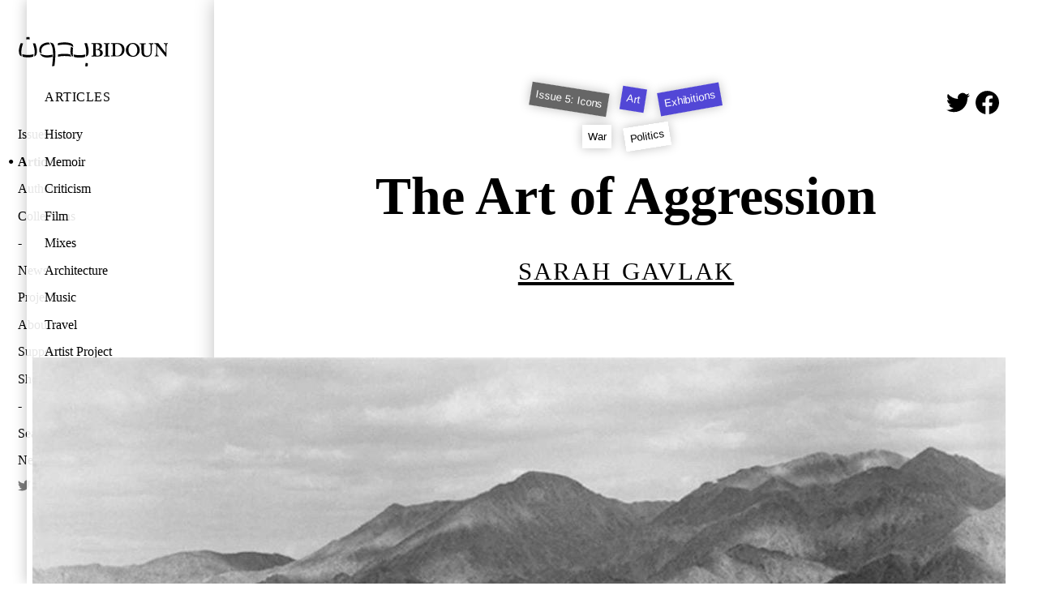

--- FILE ---
content_type: text/html; charset=utf-8
request_url: https://bidoun.org/articles/the-art-of-aggression
body_size: 31915
content:
<!DOCTYPE html><html lang="en"><head prefix="og: http://ogp.me/ns# fb: http://ogp.me/ns/fb# website: http://ogp.me/ns/website#"><meta charset="utf-8" /><title>The Art of Aggression | Bidoun</title>
<meta name="description" content="Countless historical examples exist of artists responding to acts of aggression." />
<meta name="keywords" content="War, Politics" />
<meta property="og:image" content="https://public.bidoun.org/featured_image/article/405/5_001_background.jpg" />
<meta name="twitter:card" content="summary" />
<meta name="twitter:title" content="The Art of Aggression" />
<meta name="twitter:description" content="Countless historical examples exist of artists responding to acts of aggression." />
<meta name="twitter:image" content="https://public.bidoun.org/featured_image/article/405/5_001_background.jpg" /><meta content="Bidoun" property="og:site_name" /><meta content="Bidoun" property="author" /><meta content="Bidoun" name="application-name" /><meta content="#00990d" name="msapplication-TileColor" /><meta content="@Bidoun" property="twitter:site" /><meta content="@Bidoun" property="twitter:creator" /><meta content="en_US" property="og:locale" /><meta content="width=device-width, initial-scale=1.0" name="viewport" /><link rel="stylesheet" media="all" href="/assets/application-642b7e5da513214cb615c5ceeb87293b3c6bae41a197874f07a6f5d19c952cbe.css" /><link rel="stylesheet" media="print" href="/assets/print-b7ead936b480324545de4b5b7e23bbb6db994555f6699ead895dd51d658e39b4.css" /><link href="https://bidoun.org/articles/the-art-of-aggression" rel="canonical" /><link href="//www.google-analytics.com" rel="dns-prefetch" /><link href="//public.bidoun.org" rel="dns-prefetch" /><link rel="shortcut icon" type="image/x-icon" href="/assets/favicon-7c619a04b1eb2e0315867188e35e541f7e07491e59a68a433fb345663ba81ff8.ico" /><link rel="shortcut icon" type="image/x-icon" href="/assets/favicon-6addd96b24e07efda7c2043c9ee99466a632ae6665bd48507ab9047174be5c7d.gif" /><link rel="alternate" type="application/rss+xml" title="Bidoun articles RSS" href="/feed" /><script src="https://www.googletagmanager.com/gtag/js?id=UA-63408324-1" async="async"></script><script>window.dataLayer = window.dataLayer || [];
function gtag(){dataLayer.push(arguments);}
gtag('js', new Date());
gtag('config', 'UA-63408324-1', { 'site_speed_sample_rate': 100 });</script></head><body data-action="show" data-controller="article" data-path="[&quot;articles&quot;, &quot;the-art-of-aggression&quot;]"><header class="navigation"><h1 class="logo"><a href="https://bidoun.org/"><svg xmlns="http://www.w3.org/2000/svg" viewbox="0 0 250 53.3" width="186" height="40"><title>Bidoun</title>
<path d="M128.6 12.3h-1.7c-1.9 0-3.3 0-4-.1h-.6c-.3 0-.3.2-.3.3v.7c0 .2.1.3.3.3h1c1.1 0 1.6 0 1.7 1.8 0 .5.1 4.3.1 5.4v3.6c0 2.5-.1 6.6-.1 7.3-.1.9-.3 1.3-1.2 1.3h-1.4c-.2 0-.3.1-.3.3v.8c0 .2.1.3.3.3h.9l3.5-.1 4.6.1c3.5 0 5.5-.3 6.9-1.1 1.6-.8 2.5-3.1 2.5-4.7 0-3.1-1.9-5.1-5.7-6.1v-.1c3-1.1 4.3-2.6 4.3-5.1 0-2-.8-3.4-2.4-4.3-1-.6-2.9-.8-5.6-.8l-2.8.2zm.5 7.5c0-2.5.1-5.2.1-5.8 0-.2.2-.4.4-.4.2-.1.6-.1.9-.1.9 0 2.4.3 3.6 1.1 1.2.9 1.4 2.3 1.4 3.1 0 1.1-.3 2.6-1.6 3.6-.7.5-1.9.9-3.3.9h-1.4c-.1-.3-.1-2.4-.1-2.4zm.8 3.4c1.1 0 2.4.1 3.6.5 1.9.7 3 2.5 3 4.7 0 4-2.5 4.8-4.7 4.8-1.9 0-2.6-1.1-2.6-4v-6.1c0 .1.7.1.7.1zm21.4-10.9l-3.7.1-4.3-.1h-.5c-.1 0-.2 0-.2.3v.8c0 .2.1.3.3.3h1.5c.8 0 1.1.3 1.1 1 0 .4.1 6 .1 6.7v2.2c0 1.7-.1 8.3-.1 8.8-.1.8-.7.8-1.3.8H143c-.1 0-.3 0-.3.2v.8c0 .2.1.3.3.3h.4l4.1-.1 3.8.1h.5c.3 0 .4-.2.4-.3v-.8c0-.2-.2-.3-.3-.3h-1.2c-.8 0-1.1-.2-1.1-1l-.1-7.7V22l.1-7.5c0-.7.7-.8 1.1-.8h1.1c.1 0 .3-.1.3-.3v-.7c0-.2-.1-.3-.3-.3l-.5-.1zm10 0h-2.2l-3.1-.1h-1.3c-.2 0-.3.1-.3.2v.8c0 .2.2.3.3.3h1.6c.6 0 .9.1 1 .8.1.5.2 4.9.2 5.6v2.3c0 2.3-.1 9.3-.2 9.9-.1.5-.4.7-.9.7h-1.7c-.1 0-.3 0-.3.2v.8c0 .2 0 .3.2.3h.6l3.6-.1 3.2.1h2.4c2 0 6.6 0 9.5-3.3 2-2.3 2.9-4.8 2.9-8.1 0-4.2-1.8-6.6-3.3-7.9-2.6-2.3-5.7-2.8-9.9-2.8l-2.3.3zm.5 20c-.4-.6-.5-1.1-.5-1.7v-9.8c0-1.1 0-4.6.1-5.8 0-.7.2-1.1.5-1.3.5-.3 1.2-.3 1.9-.3 2.4 0 5 1.1 6.6 2.9 1.4 1.7 2.3 4.3 2.3 6.7 0 2.6-.8 5.2-2.1 7-1.4 1.9-3.7 3.1-6.1 3.1-1.1 0-2.3-.2-2.7-.8zM185.9 15zm38.1-2.7l-2.8.1-3.2-.1h-.5c-.2 0-.3.1-.3.3v.8c0 .2.1.3.3.3h1.1c.6 0 1.1.5 1.2 1.3.1.7.3 3.4.3 5.9v5.6c0 2.2-.6 4-1.8 5.2-.9.9-2.6 1.5-4.1 1.5-1 0-2.9-.2-4.1-1.9-.8-1.1-1-2.7-1.1-3.8-.1-1-.1-3.2-.1-4.7V19c0-1.8.1-3.6.1-4 0-.7.6-1.1 1.4-1.1h1.3c.2 0 .3-.1.3-.3v-.8c0-.2-.1-.3-.3-.3h-.6l-3.9.1-4.3-.1h-.4c-.3 0-.4.1-.4.3v.7c0 .2.1.3.3.3h1.4c.7 0 1 .4 1 1.5v7.3c0 4.3.1 6.1.6 7.5.6 2 1.9 3.4 3.7 4.2 1.1.5 2.8.7 4.5.7 2.3 0 4.3-.7 5.7-1.9 1.6-1.4 2.4-3.3 2.6-6 .1-1.3.2-6.7.2-7 0-.8 0-4.7.1-5.1.1-.4.2-1.1 1.2-1.1h1.1c.3 0 .3-.2.3-.3v-.7c0-.2-.1-.3-.4-.3l-.4-.3zm24 0l-2.4.1-2.8-.1h-.5c-.3 0-.3.1-.3.3v.7c0 .2 0 .3.2.3h.9c.7 0 1.3.4 1.5 1.1.1.4.2 2.7.3 4v.7c.1 1.5.1 3.1.1 5.8v3.1c-.6-.8-5.1-6.6-5.5-7.1-.6-.8-6.4-8.4-6.7-8.8-.2-.2-.4-.3-.8-.3H231.1l-1.3.1h-3.5c-.2 0-.2.1-.2.2v.8c0 .1.1.2.2.3h1c1.3 0 2.2 1.4 2.2 3.2v3.9c0 4.9-.2 9.2-.2 9.8-.1 1.8-.5 2.5-1.3 2.5h-1c-.2 0-.2.2-.2.2v.8c0 .2 0 .3.2.3h.9l2.1-.1 2.5.1h.7c.3 0 .3-.1.3-.3v-.7c0-.2 0-.3-.3-.3h-.8c-1 0-1.3-.6-1.4-2.2 0-.5-.3-5-.3-10.5v-3.7h.1l1.5 1.9c1.6 2 3.7 4.8 4 5.1l2.1 2.7 2.6 3.3 3.7 4.5c.2.2.6.5 1.1.5.4 0 .4-.5.4-.9v-8.1c0-3.4.3-8.8.4-10.4.1-1.1.4-1.6.9-1.6h.8c.2 0 .2-.1.2-.4v-.7c0-.1-.1-.3-.4-.3l-.1.2zM86.3 12c1.9.5 3.1 1 4 1.9.7.7 1.2 1.5 1.3 2.7.1 1.4 0 2.3 0 2.3s-.5-.8-2.4-1.9c-2.5-1.4-5.3-2-7.3-2.2-1.7-.2-3.4-.3-4.8-.3-1 0-4.1.2-5.3.3-2.9.4-5.4 1-5.4 1s-.2-.8-.1-1.8c.1-1.3.2-1.8.2-1.8s4.1-1 8.4-1.2c4.4-.3 8.6.2 11.4 1zm1.8 5.9s-.9 4.6-.9 7.1c-.1 2.5 0 5.7 2 7.9 1.1 1.2 2.6 1.8 2.6 1.8s-.7-1.7-.9-6.2c-.1-2.9.5-8.3.5-8.3s-.5-.6-1.4-1.2c-.8-.5-1.9-1.1-1.9-1.1zm-1.3 13s-2.3-.7-5.8-.9c-1.6-.1-5-.2-8 0-3.6.3-6.3 1.1-6.3 1.1l-.2 1.8c-.1 1.3.1 1.9.1 1.9s3.2-.8 6.1-1.1c3.3-.3 8.3-.2 11.2.1 3.1.4 5.5.8 5.5.8s-.6-.4-1.2-1.1c-.8-1-1.4-2.6-1.4-2.6zM24.9 12.6s1.5 4.1 2 6.7c.9 4.1 1.2 6.1.8 10.7-.2 3.1-.8 4.2-.8 4.2s1.7-.5 2.6-1.3c1.3-1.2 2.1-3.5 2.2-7.3.1-3.2-.9-6.8-1.2-8.2-.8-3.1-1.7-4.9-1.7-4.9h-2.1c-1.1 0-1.8.1-1.8.1zM50.8 11s-4.3-.1-8.7 2.1c-2.4 1.2-5 3.6-6.1 6.9-1.2 3.7 0 7.1 0 7.1s.8.7 1.7 1.2c1.1.6 2 .9 2 .9s-1-2.6-.8-5.5c.1-1.4.8-3.6 1.8-4.8 1.3-1.6 3.2-3.1 6.7-4 3.2-.8 5.8-.8 6-.8 0 0-.4-.8-1.4-2-.4-.5-1.2-1.1-1.2-1.1zM38.6 32.5c3.5 3.6 8.3 3.5 10.5 3.5 1.6 0 5.1-.3 8.2-1.1 0 0 .1-.6.1-1.8v-1.9c-1.3.3-3.6.8-5.9 1-.9.1-4.5.5-8.6-.4-4.5-1-6.6-2.9-6.6-2.9s.9 2.2 2.3 3.6zM52.7 11s.7.6 1.2 1.3c.6.9 1.5 2.1 2.2 3.7 1.7 3.6 1.9 7.8 2.2 11.9.2 2.8 0 8.2-.5 13.1-.5 5.8-1.1 9.5-1.1 9.5s1.6-.1 2.3-.3c.9-.2 1.7-.6 1.7-.6s1-8 1.3-13.3c.3-5.9.6-14.2-1.7-20-1-2.7-2.3-3.7-2.3-3.7s-1.4-.6-3-1c-1.2-.5-2.3-.6-2.3-.6zM6.8 12.4c-1.3-.1-2.1 0-2.1 0s-.9 1.8-1.7 4.9c-.4 1.5-1.4 5-1.2 8.2.1 3.8.9 6.1 2.2 7.3.9.8 2.6 1.3 2.6 1.3s-.5-1-.7-4.1c-.3-4.6 0-6.5.8-10.7.5-2.5 2-6.7 2-6.7s-.7-.1-1.9-.2zm103.5 0s1.5 4.3 2.1 6.9c.9 4.3 1.2 6.3.9 11-.2 3.2-.9 4.3-.9 4.3s1.8-.6 2.7-1.4c1.4-1.2 2.2-3.6 2.3-7.5.1-3.3-.9-7-1.3-8.5-.8-3.2-1.7-5.1-1.7-5.1h-2.2c-1.2.2-1.9.3-1.9.3zM19.6 4.2c0-1-.2-1.8-.2-1.8s-.6-.3-2.6-.3c-1.9 0-2.6.3-2.6.3s-.2.8-.2 1.8v1.9s1.5-.2 2.8-.2c1.3 0 2.8.2 2.8.2V4.2zm94.1 46.5c1 0 1.8-.2 1.8-.2s.3-.6.5-2.5c.1-1.9-.1-2.6-.1-2.6s-.8-.1-1.8-.2c-1 0-2 .1-2 .1s.1 1.3-.1 2.6c-.1 1.3-.4 2.6-.4 2.6s1.1.2 2.1.2zm-96.3-19h-1.2c-4.4 0-7.1-.7-8.9-1.2 0 0 .1 1.3.2 1.9.3 1.4.6 2.3.6 2.3s2.3.8 6.6 1h4c4.3-.2 6.6-1 6.6-1s.4-.8.6-2.3c.1-.6.2-1.9.2-1.9-1.7.5-4.4 1.2-8.7 1.2zm85.3.4h-1.2c-4.5 0-7.3-.7-9.2-1.2 0 0 .1 1.3.3 1.9.3 1.4.7 2.3.7 2.3s2.4.8 6.8 1h4.2c4.4-.2 6.8-1 6.8-1s.4-.8.7-2.3c.1-.6.3-1.9.3-1.9-2.1.5-4.9 1.2-9.4 1.2zm79.1-16.2c-2.5 3.1-2.8 6.1-2.8 7.7 0 3.2 1.2 5.9 2.7 7.6.6.7 1.1 1.1 2 1.7 2.3 1.5 5.3 1.9 6.8 1.9 4.2 0 6.9-1.4 9.3-4.4 1.5-1.9 2.3-4.3 2.3-6.8 0-5-2.6-7.9-4.2-9.2-2.7-2.2-5.2-2.5-7.3-2.5-3.4 0-6.6 1.3-8.8 4zm1.5 6.6c0-2.4.9-5.6 2.8-7.4 1.6-1.6 3.6-1.7 4.2-1.7.6 0 1.1.1 1.6.2 2.9.9 6.1 4.7 6.1 10.3 0 3.5-1.5 9.5-7.1 9.4-2.8 0-7.6-2.6-7.6-10.8zm2.6-7.5z"></path></svg>
</a></h1><nav class="desktop panels" role="navigation"><div class="panel"><ul class="panel-primary"><li class="menu-item" data-id="issues"><a href="/issues">Issues</a></li><li class="menu-item" data-id="articles"><a href="/articles">Articles</a></li><li class="menu-item" data-id="authors"><a href="/authors">Authors</a></li><li class="menu-item" data-id="collections"><a href="/collections">Collections</a></li><li class="menu-item spacer"></li><li class="menu-item" data-id="news"><a href="/news">News</a></li><li class="menu-item" data-id="projects"><a href="/projects">Projects</a></li><li class="menu-item" data-id="about"><a href="/about">About</a></li><li class="menu-item" data-id="support"><a href="/support">Support</a></li><li class="menu-item" data-id="shop"><a href="/shop">Shop</a></li><li class="menu-item spacer"></li><li class="menu-item" data-id="search"><a data-modal="#search-form-container" href="/search">Search</a></li><li class="menu-item"><a data-modal="#newsletter-form-container" href="#newsletter">Newsletter</a></li><li class="menu-item social-icon"><a href="https://twitter.com/bidoun" rel="noopener" target="_blank"><svg role="img" xmlns="http://www.w3.org/2000/svg" viewbox="0 0 24 24" width="16" height="16" title="Twitter"><title>Twitter icon</title>
<path fill="currentColor" d="M23.953 4.57a10 10 0 01-2.825.775 4.958 4.958 0 002.163-2.723c-.951.555-2.005.959-3.127 1.184a4.92 4.92 0 00-8.384 4.482C7.69 8.095 4.067 6.13 1.64 3.162a4.822 4.822 0 00-.666 2.475c0 1.71.87 3.213 2.188 4.096a4.904 4.904 0 01-2.228-.616v.06a4.923 4.923 0 003.946 4.827 4.996 4.996 0 01-2.212.085 4.936 4.936 0 004.604 3.417 9.867 9.867 0 01-6.102 2.105c-.39 0-.779-.023-1.17-.067a13.995 13.995 0 007.557 2.209c9.053 0 13.998-7.496 13.998-13.985 0-.21 0-.42-.015-.63A9.935 9.935 0 0024 4.59z"></path></svg>
</a></li><li class="menu-item social-icon"><a href="https://www.facebook.com/BIDOUN-47157759657" rel="noopener" target="_blank"><svg role="img" xmlns="http://www.w3.org/2000/svg" viewbox="0 0 24 24" width="16" height="16" title="Facebook"><title>Facebook icon</title>
<path fill="currentColor" d="M24 12.073c0-6.627-5.373-12-12-12s-12 5.373-12 12c0 5.99 4.388 10.954 10.125 11.854v-8.385H7.078v-3.47h3.047V9.43c0-3.007 1.792-4.669 4.533-4.669 1.312 0 2.686.235 2.686.235v2.953H15.83c-1.491 0-1.956.925-1.956 1.874v2.25h3.328l-.532 3.47h-2.796v8.385C19.612 23.027 24 18.062 24 12.073z"></path></svg>
</a></li><li class="menu-item social-icon"><a href="https://instagram.com/bidounmagazine/" rel="noopener" target="_blank"><svg role="img" viewbox="0 0 24 24" xmlns="http://www.w3.org/2000/svg" width="16" height="16" title="Instagram"><title>Instagram icon</title>
<path fill="currentColor" d="M12 0C8.74 0 8.333.015 7.053.072 5.775.132 4.905.333 4.14.63c-.789.306-1.459.717-2.126 1.384S.935 3.35.63 4.14C.333 4.905.131 5.775.072 7.053.012 8.333 0 8.74 0 12s.015 3.667.072 4.947c.06 1.277.261 2.148.558 2.913.306.788.717 1.459 1.384 2.126.667.666 1.336 1.079 2.126 1.384.766.296 1.636.499 2.913.558C8.333 23.988 8.74 24 12 24s3.667-.015 4.947-.072c1.277-.06 2.148-.262 2.913-.558.788-.306 1.459-.718 2.126-1.384.666-.667 1.079-1.335 1.384-2.126.296-.765.499-1.636.558-2.913.06-1.28.072-1.687.072-4.947s-.015-3.667-.072-4.947c-.06-1.277-.262-2.149-.558-2.913-.306-.789-.718-1.459-1.384-2.126C21.319 1.347 20.651.935 19.86.63c-.765-.297-1.636-.499-2.913-.558C15.667.012 15.26 0 12 0zm0 2.16c3.203 0 3.585.016 4.85.071 1.17.055 1.805.249 2.227.415.562.217.96.477 1.382.896.419.42.679.819.896 1.381.164.422.36 1.057.413 2.227.057 1.266.07 1.646.07 4.85s-.015 3.585-.074 4.85c-.061 1.17-.256 1.805-.421 2.227-.224.562-.479.96-.899 1.382-.419.419-.824.679-1.38.896-.42.164-1.065.36-2.235.413-1.274.057-1.649.07-4.859.07-3.211 0-3.586-.015-4.859-.074-1.171-.061-1.816-.256-2.236-.421-.569-.224-.96-.479-1.379-.899-.421-.419-.69-.824-.9-1.38-.165-.42-.359-1.065-.42-2.235-.045-1.26-.061-1.649-.061-4.844 0-3.196.016-3.586.061-4.861.061-1.17.255-1.814.42-2.234.21-.57.479-.96.9-1.381.419-.419.81-.689 1.379-.898.42-.166 1.051-.361 2.221-.421 1.275-.045 1.65-.06 4.859-.06l.045.03zm0 3.678c-3.405 0-6.162 2.76-6.162 6.162 0 3.405 2.76 6.162 6.162 6.162 3.405 0 6.162-2.76 6.162-6.162 0-3.405-2.76-6.162-6.162-6.162zM12 16c-2.21 0-4-1.79-4-4s1.79-4 4-4 4 1.79 4 4-1.79 4-4 4zm7.846-10.405c0 .795-.646 1.44-1.44 1.44-.795 0-1.44-.646-1.44-1.44 0-.794.646-1.439 1.44-1.439.793-.001 1.44.645 1.44 1.439z"></path></svg>
</a></li></ul></div><div class="panel topic-list active secondary"><h4><a href="/articles">Articles</a></h4><ul class="panel-content"><li class="menu-item" data-id="history"><a href="/topic-groups/history/articles">History</a></li><li class="menu-item" data-id="memoir"><a href="/topic-groups/memoir/articles">Memoir</a></li><li class="menu-item" data-id="criticism"><a href="/topic-groups/criticism/articles">Criticism</a></li><li class="menu-item" data-id="film"><a href="/topic-groups/film/articles">Film</a></li><li class="menu-item" data-id="mixes"><a href="/topic-groups/mixes/articles">Mixes</a></li><li class="menu-item" data-id="architecture"><a href="/topic-groups/architecture/articles">Architecture</a></li><li class="menu-item" data-id="music"><a href="/topic-groups/music/articles">Music</a></li><li class="menu-item" data-id="travel"><a href="/topic-groups/travel/articles">Travel</a></li><li class="menu-item" data-id="artist-project"><a href="/topic-groups/artist-project/articles">Artist Project</a></li><li class="menu-item" data-id="interview"><a href="/topic-groups/interview/articles">Interview</a></li><li class="menu-item" data-id="art"><a href="/topic-groups/art/articles">Art</a></li><li class="menu-item" data-id="profile"><a href="/topic-groups/profile/articles">Profile</a></li><li class="menu-item" data-id="reportage"><a href="/topic-groups/reportage/articles">Reportage</a></li></ul></div></nav><nav class="mobile drawer" role="navigation"><div class="drawer-contents"><div class="column-group"><div class="column full"><h4 class="section-title"><a href="/issues">Issues</a></h4></div><div class="column full"><h4 class="section-title"><a href="/articles">Articles</a></h4></div><div class="column full"><h4 class="section-title"><a href="/authors">Authors</a></h4></div><div class="column full"><h4 class="section-title"><a href="/collections">Collections</a></h4></div></div><div class="column-group"><div class="column full"><h4 class="section-title"><a href="/news">News</a></h4></div><div class="column full"><h4 class="section-title"><a href="/projects">Projects</a></h4></div><div class="column full"><h4 class="section-title"><a href="/about">About</a></h4></div><div class="column full"><h4 class="section-title"><a href="/support">Support</a></h4></div><div class="column full"><h4 class="section-title"><a href="/shop">Shop</a></h4></div></div><div class="column-group"><div class="column social-icon"><a href="https://twitter.com/bidoun" rel="noopener" target="_blank"><svg role="img" xmlns="http://www.w3.org/2000/svg" viewbox="0 0 24 24" width="22" height="22" title="Twitter"><title>Twitter icon</title>
<path fill="currentColor" d="M23.953 4.57a10 10 0 01-2.825.775 4.958 4.958 0 002.163-2.723c-.951.555-2.005.959-3.127 1.184a4.92 4.92 0 00-8.384 4.482C7.69 8.095 4.067 6.13 1.64 3.162a4.822 4.822 0 00-.666 2.475c0 1.71.87 3.213 2.188 4.096a4.904 4.904 0 01-2.228-.616v.06a4.923 4.923 0 003.946 4.827 4.996 4.996 0 01-2.212.085 4.936 4.936 0 004.604 3.417 9.867 9.867 0 01-6.102 2.105c-.39 0-.779-.023-1.17-.067a13.995 13.995 0 007.557 2.209c9.053 0 13.998-7.496 13.998-13.985 0-.21 0-.42-.015-.63A9.935 9.935 0 0024 4.59z"></path></svg>
</a></div><div class="column social-icon"><a href="https://www.facebook.com/BIDOUN-47157759657" rel="noopener" target="_blank"><svg role="img" xmlns="http://www.w3.org/2000/svg" viewbox="0 0 24 24" width="22" height="22" title="Facebook"><title>Facebook icon</title>
<path fill="currentColor" d="M24 12.073c0-6.627-5.373-12-12-12s-12 5.373-12 12c0 5.99 4.388 10.954 10.125 11.854v-8.385H7.078v-3.47h3.047V9.43c0-3.007 1.792-4.669 4.533-4.669 1.312 0 2.686.235 2.686.235v2.953H15.83c-1.491 0-1.956.925-1.956 1.874v2.25h3.328l-.532 3.47h-2.796v8.385C19.612 23.027 24 18.062 24 12.073z"></path></svg>
</a></div><div class="column social-icon"><a href="https://instagram.com/bidounmagazine/" rel="noopener" target="_blank"><svg role="img" viewbox="0 0 24 24" xmlns="http://www.w3.org/2000/svg" width="22" height="22" title="Instagram"><title>Instagram icon</title>
<path fill="currentColor" d="M12 0C8.74 0 8.333.015 7.053.072 5.775.132 4.905.333 4.14.63c-.789.306-1.459.717-2.126 1.384S.935 3.35.63 4.14C.333 4.905.131 5.775.072 7.053.012 8.333 0 8.74 0 12s.015 3.667.072 4.947c.06 1.277.261 2.148.558 2.913.306.788.717 1.459 1.384 2.126.667.666 1.336 1.079 2.126 1.384.766.296 1.636.499 2.913.558C8.333 23.988 8.74 24 12 24s3.667-.015 4.947-.072c1.277-.06 2.148-.262 2.913-.558.788-.306 1.459-.718 2.126-1.384.666-.667 1.079-1.335 1.384-2.126.296-.765.499-1.636.558-2.913.06-1.28.072-1.687.072-4.947s-.015-3.667-.072-4.947c-.06-1.277-.262-2.149-.558-2.913-.306-.789-.718-1.459-1.384-2.126C21.319 1.347 20.651.935 19.86.63c-.765-.297-1.636-.499-2.913-.558C15.667.012 15.26 0 12 0zm0 2.16c3.203 0 3.585.016 4.85.071 1.17.055 1.805.249 2.227.415.562.217.96.477 1.382.896.419.42.679.819.896 1.381.164.422.36 1.057.413 2.227.057 1.266.07 1.646.07 4.85s-.015 3.585-.074 4.85c-.061 1.17-.256 1.805-.421 2.227-.224.562-.479.96-.899 1.382-.419.419-.824.679-1.38.896-.42.164-1.065.36-2.235.413-1.274.057-1.649.07-4.859.07-3.211 0-3.586-.015-4.859-.074-1.171-.061-1.816-.256-2.236-.421-.569-.224-.96-.479-1.379-.899-.421-.419-.69-.824-.9-1.38-.165-.42-.359-1.065-.42-2.235-.045-1.26-.061-1.649-.061-4.844 0-3.196.016-3.586.061-4.861.061-1.17.255-1.814.42-2.234.21-.57.479-.96.9-1.381.419-.419.81-.689 1.379-.898.42-.166 1.051-.361 2.221-.421 1.275-.045 1.65-.06 4.859-.06l.045.03zm0 3.678c-3.405 0-6.162 2.76-6.162 6.162 0 3.405 2.76 6.162 6.162 6.162 3.405 0 6.162-2.76 6.162-6.162 0-3.405-2.76-6.162-6.162-6.162zM12 16c-2.21 0-4-1.79-4-4s1.79-4 4-4 4 1.79 4 4-1.79 4-4 4zm7.846-10.405c0 .795-.646 1.44-1.44 1.44-.795 0-1.44-.646-1.44-1.44 0-.794.646-1.439 1.44-1.439.793-.001 1.44.645 1.44 1.439z"></path></svg>
</a></div></div></div></nav><nav class="mobile toolbar" role="navigation"><div class="column-group no-gutters"><div class="column quarter burger"><button class="drawer-toggle"><svg xmlns="http://www.w3.org/2000/svg" viewbox="0 0 30 30" width="15" height="15" title="Toggle Menu">
  <title>Toggle menu</title>
  <rect y="0" width="30" height="6"></rect>
  <rect width="30" height="6" y="12"></rect>
  <rect width="30" height="6" y="24"></rect>
</svg>
</button></div></div></nav></header><main class="show-article" id="content-root" role="main"><span id="top"></span><script data-schema="article" type="application/ld+json">{"@context":"http://schema.org","@graph":[{"@type":"Article","isPartOf":"#issue","description":"","about":["War","Politics"],"name":"The Art of Aggression","author":"#\u003cAuthor:0x00007fb2d8a0ec30\u003e","datePublished":"2005-10-01T00:00:00.000Z","headline":"","image":"https://public.bidoun.org/featured_image/article/405/5_001.jpg","publisher":"Bidoun","dateModified":"2015-12-06T00:43:18.000Z","mainEntityOfPage":"https://bidoun.org/articles/the-art-of-aggression"},{"@id":"#issue","@type":"PublicationIssue","issueNumber":5,"datePublished":"2005-04-01T00:00:00.000Z"}]}</script><article class="article full-article" data-article="the-art-of-aggression" id="the-art-of-aggression" itemscope="itemscope" itemtype="http://schema.org/Article"><header class="article-header"><meta content="2005-10-01 00:00:00 UTC" itemprop="datePublished" /><div class="sharing-article"><div class="sharing"><a class="social-icon" href="https://twitter.com/intent/tweet?text=The Art of Aggression&amp;url=http://www.bidoun.org/articles/the-art-of-aggression&amp;via=bidoun" id="share-via-twitter" rel="noopener" target="_blank"><svg role="img" xmlns="http://www.w3.org/2000/svg" viewbox="0 0 24 24" width="1em" height="1em" title="Tweet The Art of Aggression"><title>Twitter icon</title>
<path fill="currentColor" d="M23.953 4.57a10 10 0 01-2.825.775 4.958 4.958 0 002.163-2.723c-.951.555-2.005.959-3.127 1.184a4.92 4.92 0 00-8.384 4.482C7.69 8.095 4.067 6.13 1.64 3.162a4.822 4.822 0 00-.666 2.475c0 1.71.87 3.213 2.188 4.096a4.904 4.904 0 01-2.228-.616v.06a4.923 4.923 0 003.946 4.827 4.996 4.996 0 01-2.212.085 4.936 4.936 0 004.604 3.417 9.867 9.867 0 01-6.102 2.105c-.39 0-.779-.023-1.17-.067a13.995 13.995 0 007.557 2.209c9.053 0 13.998-7.496 13.998-13.985 0-.21 0-.42-.015-.63A9.935 9.935 0 0024 4.59z"></path></svg>
</a><a class="social-icon" href="https://www.facebook.com/sharer/sharer.php?u=http://www.bidoun.org/articles/the-art-of-aggression" id="share-via-facebook" rel="noopener" target="_blank"><svg role="img" xmlns="http://www.w3.org/2000/svg" viewbox="0 0 24 24" width="1em" height="1em" title="Share The Art of Aggression"><title>Facebook icon</title>
<path fill="currentColor" d="M24 12.073c0-6.627-5.373-12-12-12s-12 5.373-12 12c0 5.99 4.388 10.954 10.125 11.854v-8.385H7.078v-3.47h3.047V9.43c0-3.007 1.792-4.669 4.533-4.669 1.312 0 2.686.235 2.686.235v2.953H15.83c-1.491 0-1.956.925-1.956 1.874v2.25h3.328l-.532 3.47h-2.796v8.385C19.612 23.027 24 18.062 24 12.073z"></path></svg>
</a></div></div><ul class="tags-and-topics"><li class="issue rotated-button" style="transform: rotate(8deg);"><a class="issue-link" title="Issue 5: Icons" href="http://www.bidoun.org/issues/5-icons">Issue 5: Icons</a></li><li class="topic rotated-button" style="transform: rotate(-6deg);"><a class="topic-link" itemprop="about" href="http://www.bidoun.org/topics/art/articles">Art</a></li><li class="topic rotated-button" style="transform: rotate(-7deg);"><a class="topic-link" itemprop="about" href="http://www.bidoun.org/topics/exhibitions/articles">Exhibitions</a></li></ul><ul class="tags-and-topics"><li class="tag rotated-button" style="transform: rotate(-9deg);"><a class="tag-link" itemprop="about" href="http://www.bidoun.org/tags/war">War</a></li><li class="tag rotated-button" style="transform: rotate(9deg);"><a class="tag-link" itemprop="about" href="http://www.bidoun.org/tags/politics">Politics</a></li></ul><script>window.addEventListener('DOMContentLoaded', function() {
  BIDOUN.rotateTags();
});</script><h1 class="article-title" itemprop="headline"><a href="http://www.bidoun.org/articles/the-art-of-aggression">The Art of Aggression</a></h1><h2 class="article-subhead"></h2><h3 class="article-authors author-byline"><a class="author-link" itemprop="author" href="http://www.bidoun.org/authors/sarah-gavlak">Sarah Gavlak</a></h3><h4 class="article-authors-subhead author-byline"></h4></header><div class="article-body" itemprop="articleBody"><figure class="attached image inline ">
              <img
                itemprop="image"
                width="1200.0"
                height="853.6"
                data-src="https://public.bidoun.org/images/2015/3/5_001_feature.jpg"
                alt=""
                class="inline-image lazyload "
              />
              <figcaption class="caption">An-My Lê, <em>29 Palms: Mechanized Assault NFS</em>, 2003–4. Gelatin silver print, 26 x 37 &frac12; in. Courtesy of Murray Guy Gallery, New York</figcaption>
            </figure>

<p><small>Miami<br>
The Art of Aggression<br>
The Moore Space<br>
April 14–July 1, 2005</small></p>

<p>Countless historical examples exist of artists responding to acts of aggression. From Edouard Manet’s late nineteenth century drawings and paintings of the Franco-Prussian War to Picasso’s powerful, huge <em>Guernica</em> to Warhol’s pop reproductions of race riots, artists have been drawn to violence in everyday culture as well as to the political environment and public policies that instigate and encourage such aggression.</p>

<p>A recent exhibition in Miami at the Moore Space showed work that references such art historical precedents. The curators of the show appear to be evoking the German philosopher Herbert Marcuse’s concept of formalism’s connection to beauty as political critique; Marcuse offered that because art is an idealization, it is often at odds with the subject matter it represents and therefore has the ability to break down “established reality,” finally making the fictive world of art form a new reality. Upon viewing <em>The Art of Aggression,</em> however, with few exceptions, one questions the ability of most of the work presented to hold such ambitious transformative powers, or to create the room for nuanced realities, for that matter.</p>

<p>Mark Lombardi exhibits exhaustive drawings of flow charts connecting the corrupt and questionable dots between terrorists, arms dealers, the US government and even the Bush family’s private companies. While Lombardi’s conceptual narratives read like a <em>Vanity Fair</em> investigative report on the infuriating injustices of who is getting rich off the spoils of war, the strongest illustration to such a story is told in the massive human cost of war. The curators claim “that form or beauty is an important tool in political art” and that Lombardi’s work has the ability to “overturn our expectations about reality and illusion.” A pressing question comes to mind here regarding this work specifically and the exhibition in general: Is it really likely that anyone who voluntarily goes to an alternative art space to see a show called <em>The Art of Aggression</em> is going to have their perceptions changed as to the role the US plays as an aggressor in the world? And is that the point at all?</p>

<p>The primary focus of the exhibition is an entire room dedicated to sketches and watercolors from the Iraq war by New York–based artist Steve Mumford. Given press credentials by the online art magazine <em>Artnet.com</em>, Mumford made four trips to Iraq in 2003 and 2004 to chronicle military and civilian life in the US occupied region. <em>Baghdad Journal</em>, an account of his time spent in Iraq, first made an appearance on <em>Artnet.com</em> via images depicting American soldiers on the frontline and Iraqi citizens trying to maintain some semblance of normality in the middle of a war zone. The resulting work oddly recreates the feeling one has when looking at courtroom sketches. The weight of the reality for both soldiers and Iraqis is removed by virtue of the renderings, given that our already (over) trained eyes are exposed to more real, graphic images in the daily mass media. Inspired by Winslow Homer’s Civil War paintings, the fact that the artist went into a war zone with such anachronistic tools as pencil, watercolors and paper is nevertheless of particular interest in an age of digital reproduction.</p>

<p>The only other painting in the exhibition is a single canvas by New York–based Wayne Gonzales, depicting a stylized representation of the Pentagon. With its army green background and silver Lichtenstein-style dots (in this case photographic pixels) organized in a geometric abstract manner to form the likeness of the icon of American military power, the painting seems more an object of pure beauty than a demonstration of outright aggression. It is of interest here that Gonzales takes photographs found in newspapers and the mass media renders the images in paint, while the rest of the artists in the exhibition choose to employ the more immediate mediums of film and video. While the images are at times powerful, as in the case of Mary Ellen Mark’s intimate black and white photograph of an amputee laying down with his fiancée, missing leg exposed, or even compositionally stunning as in the case of Martha Rosler’s photographic collages juxtaposing the American comforts of a luxurious kitchen with an image of torture from Abu Ghraib, the aggression in these images seems to fall short of the effect of the daily images we receive via the media. Nevertheless, Rosler does manage to create a jarring, if not slightly hackneyed, juxtaposition.</p>

<p>The work in this show that comes closest to grandiose transformative ambitions is one that is not so overtly political, but rather, shows a simply human side of conflict. Palestinian-born artist Emily Jacir’s video <em>Crossing Surd</em> features the artist carrying a video camera at foot level in her bag as she crosses a border zone. The weather is cold and damp, the people looking as depressing as the gray sky. We can hear her boots struggling through the mud that is supposed to be a road. This is the realism of form and beauty that the early modernists such as Manet strove to representing in their work — as a means of transforming the current reality. The video is simple, the landscape is neither staged nor dressed, the people, unscripted and not cast for the part, rendering it absolutely “real.”</p>

<p>In the end, the issues of American involvement and policies in this region are not a matter of black and white — as they tend to be outlined in drawings or documented in photographs in this exhibition — but rather entail many shades of gray. While an important initiative, a more successful exhibition of works could have left a bit more room for nuance, less reductionism and, finally, a privileging of the aforementioned shades of gray.</p>
</div><footer class="article-footer"><div class="column-group"><aside class="column third mobile-full"><h6 class="related-articles-header">Originally published in:</h6><ul class="related-articles"><li class="related-article"><a class="related-article-link" href="https://bidoun.org/issues/5-icons"><img height="150" width="126" class="lazyload related-article-image" data-src="https://public.bidoun.org/issue/5/5_Icons_Cover_thumbnail.jpg" src="" />Icons, Fall 2005</a></li></ul></aside></div></footer></article><aside class="image full-width collapsed next-article-button"><figure class="interstitial-image"><img class="lazyload" data-src="https://public.bidoun.org/images/2015/3/7_248_cover.jpg" src="" /><figcaption class="interstitial-image-caption"></figcaption></figure><a class="next-article" data-title="Muslim Bro 2.0 | Bidoun" data-id="586" href="/articles/muslim-bro-2-0"><span>Next: Muslim Bro 2.0</span></a></aside><script src="/assets/article-97bb6836f0784b3318508a24ec75488bc62ec61ef645599c20db50bd13f4593d.js"></script></main><aside class="search-form-container" id="search-form-container" role="search"><form class="search-form" autocomplete="off" action="/results" accept-charset="UTF-8" method="post"><input name="utf8" type="hidden" value="&#x2713;" /><input type="hidden" name="authenticity_token" value="V9+kojEQJcYno2TqJ5r7XpR2PjiS34uO/hFl/L2lLcobl8jcC9VPm1JlzkW7bJAiL1B2zbxS0/RWf36iuznpEA==" /><input type="text" name="q" id="search-query" class="search-field" required="required" /><div class="type_1770080109"><style media="screen">.type_1770080109 {position:absolute!important;top:-9999px;left:-9999px;}</style><label for="results_type">If you are a human, ignore this field</label><input type="text" name="results[type]" id="results_type" tabindex="-1" /></div><input type="submit" value="Search" class="search-button" /></form></aside><aside class="newsletter-form-container" id="newsletter-form-container"><form action="https://bidoun.us13.list-manage.com/subscribe/post?u=227af90408c2c816680dbe9f3&amp;amp;id=e9fd99b682" class="newsletter-form" id="newsletter-form-mc-embedded-subscribe-form" method="post" name="mc-embedded-subscribe-form" target="_blank"><input aria-hidden="true" name="b_227af90408c2c816680dbe9f3_e9fd99b682" tabindex="-1" type="text" value="" /><input class="newsletter-field" id="mce-EMAIL" name="EMAIL" placeholder="name@address.com" type="email" value="" /><input class="newsletter-button" name="go" type="submit" value="Join" /></form></aside><div class="modal-blocker blocker"></div><div class="modal-gallery" role="presentation"><button class="close-modal modal-closer"><svg viewBox="0 0 30 30"><line x1="0.7" x2="29" y1="0.9" y2="29.1"></line><line x1="29" x2="0.7" y1="0.9" y2="29.1"></line></svg></button><div class="gallery-content"></div></div></body><script src="/assets/application-a2a7299d5f12fc5caeedb53b08824b0c6e6644c0ad0d77a25dec82dd4003a9c8.js"></script></html><script>window.addEventListener("DOMContentLoaded", () => {
  BIDOUN.addActiveClassToNavigation()
});</script>